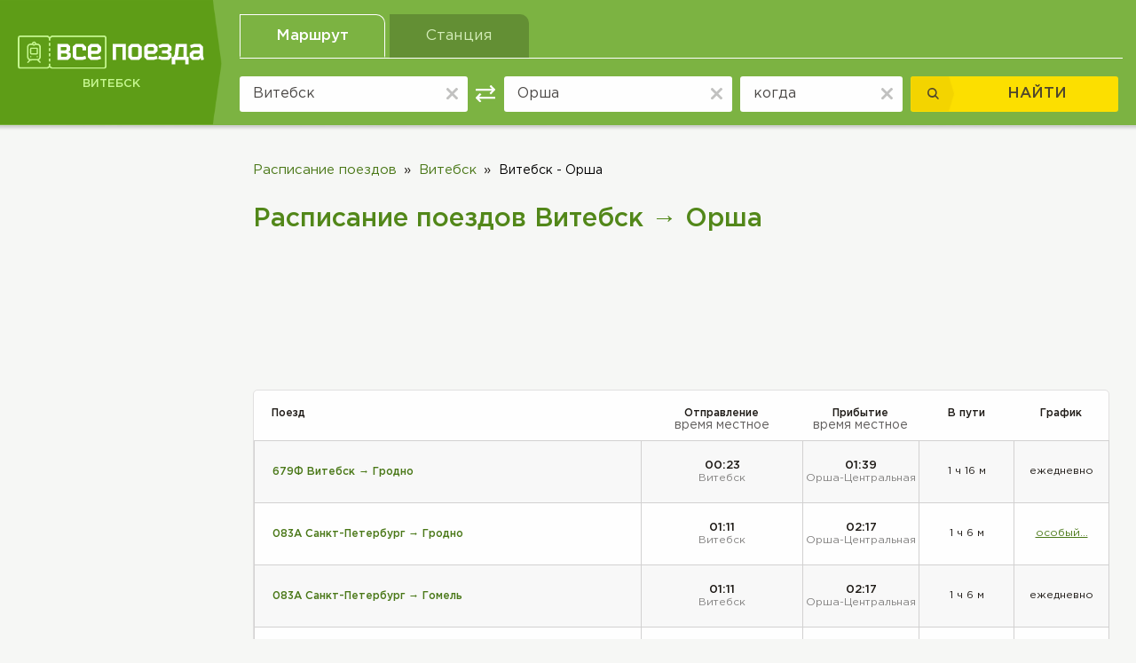

--- FILE ---
content_type: text/html; charset=utf8
request_url: http://vitebsk.vsepoezda.com/raspisanie/vitebsk/orsha/
body_size: 7351
content:
<!DOCTYPE html><html lang="ru">
    <head>          
        <meta http-equiv="Content-Type" content="text/html;charset=utf-8" >
<meta name="description" content="Расписание поездов Витебск - Орша, все поезда по маршруту Витебск - Орша - прямые и проходящие" >
<meta name="keywords" content="расписание, поезда, Витебск, Орша" >        <title>Расписание поездов Витебск - Орша</title>   
        <meta name="viewport" content="width=device-width, initial-scale=1, user-scalable=no, shrink-to-fit=no">        
        <link rel="stylesheet" href="/font/gothampro/stylesheet.css" />
        <link type="text/css" rel="stylesheet"  href="/css/bootstrap.min.css" />
        <link type="text/css" rel="stylesheet"  href="/css/bootstrap-datepicker.min.css" />
        <link type="text/css" rel="stylesheet"  href="/css/jquery-ui.min.css" />       
        <link href="/css/bbc_css.css" media="screen" rel="stylesheet" type="text/css" >        <link type="text/css" rel="stylesheet"  href="/css/settings_0.css" />
        <link type="text/css" rel="stylesheet"  href="/css/style_0.css" />        

        <link href="/images/favicon_0.ico" rel="shortcut icon">                      
        <script type="text/javascript">
            baseUrl = "";
        </script>                  
        	       
        <link type="text/css" rel="stylesheet"  href="/css/cookit.min.css" />
        <script async src="https://pagead2.googlesyndication.com/pagead/js/adsbygoogle.js?client=ca-pub-2699092963652425"
     crossorigin="anonymous"></script>
    </head>
    <body>            
        <div class="body">  
            <div class="body_div  ">
                
<div class="body_div_t ">
	<header id="myHeader" class="myHeader myHeader_main">
		<div class="header_cont d-flex align-items-center">
		
			<a href="/" class="header_cont_a d-flex flex-column align-items-start justify-content-start">
				<img alt="Расписание поездов vsepoezda.com" src="/images/svg/logo_0.svg"/>
				<span class="trans">
					Витебск				</span>
			</a>
                        			<!--<a class="myHeader_col_a" data-toggle="collapse" href="#myHeader_col" role="button" aria-expanded="" aria-controls="myHeader_col">
				<img class="myHeader_col_a_img1" src="/images/svg/myHeader_col_a_img.svg" alt="">
				<span class="trans myHeader_col_a_span1">
					ПОИСК
				</span>
				<img class="myHeader_col_a_img2" src="/images/svg/header_item_a_clear_img2.svg" alt="">
				<span class="trans myHeader_col_a_span2">
					закрыть
				</span>
			</a>-->
                        
			<div id="myHeader_col" class="header_cont_r collapse "><ul id="header_tab" class="nav nav-tabs" role="tablist"><li class="nav-item"><a class=" nav-link active" id="header_tab1-tab" data-toggle="tab" href="#header_tab1" role="tab" aria-controls="header_tab1" aria-selected="true">Маршрут</a></li><li class="nav-item"><a class="nav-link" id="header_tab2-tab" data-toggle="tab" href="#header_tab2" role="tab" aria-controls="header_tab2" aria-selected="false">Станция</a></li></ul><div class="tab-content" id="myTabContent">
<div class="tab-pane fade show active" id="header_tab1" role="tabpanel" aria-labelledby="header_tab1-tab">
	<form id="route_form" method="post" action="/route_search/" autocomplete="on">
		<div class="header_body d-flex align-items-center" id="search_dir">
			<div class="header_item header_item1">
				<input type="text" placeholder="откуда" value ="Витебск" class="header_i" id="dir_search_station1_input" name="src_place">
				<a href="#" class="header_item_a_clear">
					<img src="/images/svg/header_item_a_clear_img.svg" alt="">
				</a>                               
			</div>
		
			<div class="header_item header_item2">
				<a href="#" class="header_item_a_between">
					<img src="/images/svg/header_item_a_between.svg" alt="">
				</a>
			</div>
		
			<div class="header_item header_item3">
				<input type="text" placeholder="куда" value ="Орша" class="header_i" name="dst_place">
				<a href="#" class="header_item_a_clear">
					<img src="/images/svg/header_item_a_clear_img.svg" alt="">
				</a>                             
			</div>
		
			<div class="header_item header_item4">
				<input readonly="" type="text" placeholder="когда" value ="" class="header_i" name="date" id="dir_search_date_input">
				<a href="#" class="header_item_a_clear">
					<img src="/images/svg/header_item_a_clear_img.svg" alt="">
				</a>                               
				<div class="header_item4_div"></div>
			</div>

			<div class="header_item header_item5">
				<button type="submit" class="header_b d-flex align-items-center" name="dir_search_submit" id="dir_search_submit">
					<span class="header_b_l d-flex align-items-center justify-content-center">
						<img src="/images/svg/header_b_l.svg" alt="">
					</span>
					<span class="header_b_r">
						НАЙТИ
					</span>	
				</button>
			</div>	
		</div>
	</form>
</div>
<div class="tab-pane fade" id="header_tab2" role="tabpanel" aria-labelledby="header_tab2-tab">
<form id="place_form" method="post" action="/place_search/">
  <div class="header_body d-flex align-items-center">
	
	<div class="header_item header_item1">
		<input type="text" placeholder="Где" value ="" class="header_i" name="src_place">
		<a href="#" class="header_item_a_clear">
			<img src="/images/svg/header_item_a_clear_img.svg" alt="">
		</a>               
	</div>
	
	<div class="header_item header_item4">
		<input type="text" readonly=""  placeholder="Когда" value ="" class="header_i" name="date">
		<a href="#" class="header_item_a_clear">
			<img src="/images/svg/header_item_a_clear_img.svg" alt="">
		</a>                
		<div class="header_item4_div"></div>
	</div>

	
	<div class="header_item header_item5">
		<button class="header_b d-flex align-items-center">
			<span class="header_b_l d-flex align-items-center justify-content-center">
				<img src="/images/svg/header_b_l.svg" alt="">
			</span>
			<span class="header_b_r">
				НАЙТИ
			</span>
		</button>
	</div>
	
  </div>
</form>
</div>
<div class="tab-pane fade" id="header_tab3" role="tabpanel" aria-labelledby="header_tab3-tab">
<form id="blablacar_form" method="post" action="/blablacar_search/">
  <div class="header_body d-flex align-items-center">
	
	<div class="header_item header_item1">
		<input type="text" placeholder="Откуда" class="header_i" name="blablacar_src_place">
		<a href="#" class="header_item_a_clear">
			<img src="/images/svg/header_item_a_clear_img.svg" alt="">
		</a>
	</div>    
	
	<div class="header_item header_item2">
		<a href="#" class="header_item_a_between">
			<img src="/images/svg/header_item_a_between.svg" alt="">
		</a>
	</div>
	
	<div class="header_item header_item3">
		<input type="text" placeholder="Куда" class="header_i" name="blablacar_dst_place">
		<a href="#" class="header_item_a_clear">
			<img src="/images/svg/header_item_a_clear_img.svg" alt="">
		</a>
	</div>	

	<div class="header_item header_item4">
		<input type="text" readonly="" placeholder="Когда" class="header_i" name="blablacar_date">
		<a href="#" class="header_item_a_clear">
			<img src="/images/svg/header_item_a_clear_img.svg" alt="">
		</a>
		<div class="header_item4_div"></div>
	</div>	
		
	
	<div class="header_item header_item5">
		<button class="header_b d-flex align-items-center">
			<span class="header_b_l d-flex align-items-center justify-content-center">
				<img src="/images/svg/header_b_l.svg" alt="">
			</span>
			<span class="header_b_r">
				НАЙТИ
			</span>
		</button>
	</div>
	
  </div>
</form>
</div></div></div>		</div>
	</header>
</div>                
                <div id="transform">
                    <section class="sec_1 sec_4 sec_5 sec_2">
                        <div class="container-fluid">
                            <div class="sec_1_cont d-flex align-items-start justify-content-between">
                                <div class="sec_1_cont_l"> 
	<div class="sec_1_cont_l_rec_1">
		<div class="sec_1_cont_l_rec_1_a2">
                                         <script async src="//pagead2.googlesyndication.com/pagead/js/adsbygoogle.js"></script>
                    <!-- Поезда адаптивный 5 -->
                    <ins class="adsbygoogle"
                         style="display:block"
                         data-ad-client="ca-pub-2699092963652425"
                         data-ad-slot="1743599691"
                         data-ad-format="auto"
                         data-full-width-responsive="true"></ins>
                    <script>
                    (adsbygoogle = window.adsbygoogle || []).push({});
                    </script>
                
		</div>            
	</div>
	<div class="sec_2_l">
		
<div class="sec_2_l_item sec_5_l_item1 sec_2_l_item1">
	<a class="sec_2_l_item1_a" data-toggle="collapse" href="#sec_2_l_item1_col" role="button" aria-expanded="true" aria-controls="sec_2_l_item1_col">
		<img src="/images/svg/sec_1_cont_c_item_t_img3_0.svg" alt="">
		<span>
			Информация о поездах
		</span>
	</a>

	<div class="collapse show" id="sec_2_l_item1_col">
		<div class="sec_2_l_item_body">
			<h2 class="sec_2_l_item1_h2">
				Витебск → Орша			</h2>
				
			<table class="sec_2_l_item1_table">
				<tr>
					<td>
						всего найдено поездов: 
					</td>
					<td>
						13					</td>
				</tr>
				<tr>
					<td>
						из них ходит ежедневно: 
					</td>
					<td>
						7					</td>
				</tr>
				<tr>
					<td>
						среднее время в пути: 
					</td>
					<td>01:13</td>
				</tr>
				<tr>
					<td>
						самый быстрый поезд:
					</td>
					<td>
						<span><a style="font-size: 13px;" class="font_15 sec_5_l_item1_div_a" href="http://vsepoezda.com/raspisanie/vitebsk~minsk-pass~713/">713Б</a></span> (01:04)
					</td>
				</tr>
			</table>

			<div class="sec_5_l_item1_div">
				<p class="sec_5_l_item1_div_p font_15">
					поезда обратно: 
				</p>
				<a class="font_15 sec_5_l_item1_div_a" href="/raspisanie/orsha/vitebsk/" title="Расписание поездов Орша - Витебск">
					Орша → Витебск				</a>
			</div>
			<div class="sec_5_l_item1_div">
				<p class="sec_5_l_item1_div_p font_15"></p>
                                <div>Расписания поездов по станциям:</div>				
				<a href="/raspisanie/" class="font_15 sec_5_l_item1_div_a" title="Расписание поездов Витебск">
					Витебск				</a>
				<br>
				<a href="/raspisanie/orsha/" class="font_15 sec_5_l_item1_div_a" title="Расписание поездов Орша">
					Орша				</a>
			</div>
		</div>
	</div>
</div><div class="sec_2_l_item sec_2_l_item2">
	<a class="sec_2_l_item2_a" data-toggle="collapse" href="#sec_2_l_item2_col" role="button" aria-expanded="false" aria-controls="sec_2_l_item2_col">
		Ближайшие станции по маршруту
	</a>
	
	<div class="collapse" id="sec_2_l_item2_col">
		<div class="sec_2_l_item_body">
			<ul class="sec_2_l_item2_ul">
			<li><a href="/raspisanie/bogushevskaya/" title="Расписание поездов Богушевская" >Богушевская</a></li>    
			</ul>
		</div>
	</div>
</div><div class="sec_2_l_item sec_2_l_item2">
	<a class="sec_2_l_item2_a" data-toggle="collapse" href="#sec_2_l_item2_col2" role="button" aria-expanded="false" aria-controls="sec_2_l_item2_col2">
		Направления поездов с ближайших станций
	</a>

	<div class="collapse" id="sec_2_l_item2_col2">
		<div class="sec_2_l_item_body">
			<ul class="sec_2_l_item2_ul">
				<li><a href="/raspisanie/bogushevskaya/orsha/" title="Расписание поездов Богушевская - Орша">Богушевская - Орша</a></li>			</ul>
		</div>
	</div>
</div><div class="sec_2_l_item sec_2_l_item2">
	<a class="sec_2_l_item2_a" data-toggle="collapse" href="#sec_2_l_item2_col4" role="button" aria-expanded="false" aria-controls="sec_2_l_item2_col4">
		Поезда по основным направлениям
	</a>
	
	<div class="collapse" id="sec_2_l_item2_col4">
		<div class="sec_2_l_item_body">
			<ul class="sec_2_l_item2_ul">
				<li><a href="/raspisanie/vitebsk/minsk/" title="Расписание поездов Витебск - Минск">Витебск - Минск</a></li><li><a href="/raspisanie/vitebsk/gomel/" title="Расписание поездов Витебск - Гомель">Витебск - Гомель</a></li><li><a href="/raspisanie/vitebsk/moskva/" title="Расписание поездов Витебск - Москва">Витебск - Москва</a></li><li><a href="/raspisanie/vitebsk/smolensk/" title="Расписание поездов Витебск - Смоленск">Витебск - Смоленск</a></li><li><a href="/raspisanie/vitebsk/brest/" title="Расписание поездов Витебск - Брест">Витебск - Брест</a></li><li><a href="/raspisanie/vitebsk/mogilev/" title="Расписание поездов Витебск - Могилев">Витебск - Могилев</a></li><li><a href="/raspisanie/vitebsk/grodno/" title="Расписание поездов Витебск - Гродно">Витебск - Гродно</a></li>			</ul>
		</div>
	</div>
</div><div class="sec_2_l_item sec_2_l_item2">
	
	<a class="sec_2_l_item2_a" data-toggle="collapse" href="#sec_2_l_item2_col5" role="button" aria-expanded="false" aria-controls="sec_2_l_item2_col5">
		Популярные маршруты поездов
	</a>
	<div class="collapse" id="sec_2_l_item2_col5">
		<div class="sec_2_l_item_body">
			<ul class="sec_2_l_item2_ul">
			<li><a href="/raspisanie/polotsk/brest/" title="Расписание поездов Полоцк - Брест">Полоцк → Брест</a></li><li><a href="/raspisanie/polotsk/orsha/" title="Расписание поездов Полоцк - Орша">Полоцк → Орша</a></li><li><a href="/raspisanie/polotsk/mogilev/" title="Расписание поездов Полоцк - Могилев">Полоцк → Могилев</a></li>    
			</ul>
		</div>
	</div>
</div>	</div>
	<div class="sec_1_cont_l_rec_2">
		<div class="sec_1_cont_l_rec_2_a">
                                        <script async src="//pagead2.googlesyndication.com/pagead/js/adsbygoogle.js"></script>
                    <!-- Поезда адаптивный 6 -->
                    <ins class="adsbygoogle"
                         style="display:block"
                         data-ad-client="ca-pub-2699092963652425"
                         data-ad-slot="6276551701"
                         data-ad-format="auto"
                         data-full-width-responsive="true"></ins>
                    <script>
                    (adsbygoogle = window.adsbygoogle || []).push({});
                    </script>
                
		</div>
	</div>
        <div class="sec_1_cont_l_last">
        <h2 class="sec_1_cont_l_last_h2">
            Понравился сервис?
        </h2>
        <p class="sec_1_cont_l_last_p">
            Расскажите о нас друзьям!
        </p>
        <div class="sec_1_cont_l_last_div">
            <script type="text/javascript">(function() {
              if (window.pluso)if (typeof window.pluso.start == "function") return;
              if (window.ifpluso==undefined) { window.ifpluso = 1;
                var d = document, s = d.createElement('script'), g = 'getElementsByTagName';
                s.type = 'text/javascript'; s.charset='UTF-8'; s.async = true;
                s.src = ('https:' == window.location.protocol ? 'https' : 'http')  + '://share.pluso.ru/pluso-like.js';
                var h=d[g]('body')[0];
                h.appendChild(s);
            }})();</script>
            <div class="pluso" data-background="transparent" data-options="big,square,line,horizontal,nocounter,theme=06" data-services="vkontakte,odnoklassniki,facebook,twitter,google,moimir"></div>
        </div>
    </div>
</div>                                                          
<!--<\\?php echo $this->render("_search_area.phtml"); ?>-->        
<!--<\\?php echo $this->render("_breadcrumbs.phtml"); ?>-->

<div class="sec_1_cont_c sec_5_cont_c sec_2_cont_c">
	<div class="sec_2_cont_c_t">
		<div class="rec_4">
			<div class="rec_4_a">
				                    <script async src="//pagead2.googlesyndication.com/pagead/js/adsbygoogle.js"></script>
                    <!-- Горизонтальный 2 -->
                    <ins class="adsbygoogle"
                         style="display:inline-block;width:728px;height:90px"
                         data-ad-client="ca-pub-2699092963652425"
                         data-ad-slot="8895476394"></ins>
                    <script>
                    (adsbygoogle = window.adsbygoogle || []).push({});
                    </script>
            
			</div>
		</div>
		<div class="sec_2_cont_c_t_div d-flex align-items-center">
			<img src="/images/svg/sec_2_cont_c_t_div_img.svg" alt="">
			<p class="sec_2_cont_c_t_div_r font_15">
				Данное расписание поездов по маршруту Витебск - Орша носит информативный характер и не содержит оперативных изменений, связанных с ремонтными работами и другими обстоятельствами. При планировании поездки рекомендуется уточнять расписание в справочной вокзала.
			</p>
		</div>
		<div class="sec_2_cont_c_t_div2">
						<h2 class="zag">
				Про расписание поездов Витебск - Орша			</h2>
									<p class="sec_2_cont_c_t_div2_p font_15">
				На текущий момент расписание поездов Витебск Орша состоит из рейсов в количестве 13: прямые поезда - 0, проходящие - 13. Это рейсы 679Ф, 083А, 051Б, 669Б, 713Б, 639Б - самый быстрый из них 713Б Витебск Минск-Пасс., который преодолевает расстояние по маршруту Витебск Орша за 0 д 1 ч 4 мин, медленнее всего едет поезд 639Б Полоцк Орша-Центральная, отправлением в 21:14. Количество остановок по маршруту <a href ="/raspisanie/">Витебск</a> <a href ="/raspisanie/orsha/">Орша</a> колеблется от 1 до 2 в зависимости от расписания поезда и в среднем составляет 1. По пути следования состав делает остановки в соответствии с расписанием в среднем каждые 52 минут. Со станции Витебск отправляются поезда в первой половине дня - 00:23, 01:11, 01:11 и во второй половине дня - 14:05, 14:37, 15:39. Все поезда выезжают со станций Витебск, а прибывают на вокзалы Орша-Центральная.			</p>
					</div>
	</div>
	
	<div class="sec_2_cont_c_b">
                <ul class="sec_5_cont_c_ul">
    <li>
    <a class='active' title="Расписание поездов" href="/">Расписание поездов</a></li><li><a class='active' title="Расписание поездов Витебск" href="/raspisanie/">Витебск</a></li><li>Витебск - Орша 
    </li>   
</ul>	
		<div class="sec_1_cont_l_rec_1">
			<div class="sec_1_cont_l_rec_1_a2">
                                
			</div>
		</div>
		
				<h1 class="zag">
			Расписание поездов Витебск&nbsp;&rarr; Орша		</h1>

            <div class="rec_4">
                <div class="rec_4_a">
                                        <script async src="//pagead2.googlesyndication.com/pagead/js/adsbygoogle.js"></script>
                    <!-- Горизонтальный -->
                    <ins class="adsbygoogle"
                         style="display:inline-block;width:728px;height:90px"
                         data-ad-client="ca-pub-2699092963652425"
                         data-ad-slot="9862159190"></ins>
                    <script>
                    (adsbygoogle = window.adsbygoogle || []).push({});
                    </script>
                            </div>
            </div>
	  
		<div class="sec_1_cont_c_item sec_4_cont_c_item sec_2_cont_c_item">
			<div class="sec_1_cont_c_item_body" id="maintable_shell">
				<table class="sec_2_cont_c_table">
	<tr>
		<th>Поезд</th>						
		<th>Отправление<span>время местное</span></th>
		<th>Прибытие<span>время местное</span></th>
		<th>В пути</th>
		<th>График</th>
	</tr>		
	<tr>
	<td>
		<a href="http://vsepoezda.com/raspisanie/vitebsk~grodno~679/">		
                    679Ф Витебск → Гродно			
		</a>
	</td>						
	<td>
		<div class="sec_5_div_middle">
			<span class="sec_5_cont_c_table_td2_span2">
				00:23			</span>
			<span class="sec_5_cont_c_table_td2_span">
				Витебск			</span>
		</div>
	</td>
	<td>
		<div class="sec_5_div_middle">
			<span class="sec_5_cont_c_table_td2_span2">
				01:39			</span>
			<span class="sec_5_cont_c_table_td2_span">
				Орша-Центральная			</span>
		</div>
	</td>
	<td>
			1 ч 16 м 	</td>
	<td>
			ежедневно	</td>
</tr>							
<tr>
	<td>
		<a href="http://vsepoezda.com/raspisanie/sankt-peterburg-vitebskij~grodno~83/">		
                    083А Санкт-Петербург → Гродно			
		</a>
	</td>						
	<td>
		<div class="sec_5_div_middle">
			<span class="sec_5_cont_c_table_td2_span2">
				01:11			</span>
			<span class="sec_5_cont_c_table_td2_span">
				Витебск			</span>
		</div>
	</td>
	<td>
		<div class="sec_5_div_middle">
			<span class="sec_5_cont_c_table_td2_span2">
				02:17			</span>
			<span class="sec_5_cont_c_table_td2_span">
				Орша-Центральная			</span>
		</div>
	</td>
	<td>
			1 ч 6 м 	</td>
	<td>
			<a href='http://vsepoezda.com/dni-sledovania/sankt-peterburg-vitebskij~grodno~83/'>особый...</a>	</td>
</tr>							
<tr>
	<td>
		<a href="http://vsepoezda.com/raspisanie/sankt-peterburg-vitebskij~gomel-pass~83/">		
                    083А Санкт-Петербург → Гомель			
		</a>
	</td>						
	<td>
		<div class="sec_5_div_middle">
			<span class="sec_5_cont_c_table_td2_span2">
				01:11			</span>
			<span class="sec_5_cont_c_table_td2_span">
				Витебск			</span>
		</div>
	</td>
	<td>
		<div class="sec_5_div_middle">
			<span class="sec_5_cont_c_table_td2_span2">
				02:17			</span>
			<span class="sec_5_cont_c_table_td2_span">
				Орша-Центральная			</span>
		</div>
	</td>
	<td>
			1 ч 6 м 	</td>
	<td>
			ежедневно	</td>
</tr>							
<tr>
	<td>
		<a href="http://vsepoezda.com/raspisanie/sankt-peterburg-vitebskij~brest-tsentralnyj~51/">		
                    051Б Санкт-Петербург → Брест			
		</a>
	</td>						
	<td>
		<div class="sec_5_div_middle">
			<span class="sec_5_cont_c_table_td2_span2">
				03:39			</span>
			<span class="sec_5_cont_c_table_td2_span">
				Витебск			</span>
		</div>
	</td>
	<td>
		<div class="sec_5_div_middle">
			<span class="sec_5_cont_c_table_td2_span2">
				04:51			</span>
			<span class="sec_5_cont_c_table_td2_span">
				Орша-Центральная			</span>
		</div>
	</td>
	<td>
			1 ч 12 м 	</td>
	<td>
			ежедневно	</td>
</tr>							
<tr>
	<td>
		<a href="http://vsepoezda.com/raspisanie/vitebsk~minsk-pass~669/">		
                    669Б Витебск → Минск			
		</a>
	</td>						
	<td>
		<div class="sec_5_div_middle">
			<span class="sec_5_cont_c_table_td2_span2">
				04:32			</span>
			<span class="sec_5_cont_c_table_td2_span">
				Витебск			</span>
		</div>
	</td>
	<td>
		<div class="sec_5_div_middle">
			<span class="sec_5_cont_c_table_td2_span2">
				05:50			</span>
			<span class="sec_5_cont_c_table_td2_span">
				Орша-Центральная			</span>
		</div>
	</td>
	<td>
			1 ч 18 м 	</td>
	<td>
			<a href='http://vsepoezda.com/dni-sledovania/vitebsk~minsk-pass~669/'>особый...</a>	</td>
</tr>							
<tr>
	<td>
		<a href="http://vsepoezda.com/raspisanie/sankt-peterburg-vitebskij~minsk-pass~49/">		
                    049Б Санкт-Петербург → Минск			
		</a>
	</td>						
	<td>
		<div class="sec_5_div_middle">
			<span class="sec_5_cont_c_table_td2_span2">
				06:42			</span>
			<span class="sec_5_cont_c_table_td2_span">
				Витебск			</span>
		</div>
	</td>
	<td>
		<div class="sec_5_div_middle">
			<span class="sec_5_cont_c_table_td2_span2">
				08:08			</span>
			<span class="sec_5_cont_c_table_td2_span">
				Орша-Центральная			</span>
		</div>
	</td>
	<td>
			1 ч 26 м 	</td>
	<td>
			<a href='http://vsepoezda.com/dni-sledovania/sankt-peterburg-vitebskij~minsk-pass~49/'>особый...</a>	</td>
</tr>							
<tr>
	<td>
		<a href="http://vsepoezda.com/raspisanie/polotsk~mogilev-1~705/">		
                    705БЩ Полоцк → Могилев			
		</a>
	</td>						
	<td>
		<div class="sec_5_div_middle">
			<span class="sec_5_cont_c_table_td2_span2">
				08:30			</span>
			<span class="sec_5_cont_c_table_td2_span">
				Витебск			</span>
		</div>
	</td>
	<td>
		<div class="sec_5_div_middle">
			<span class="sec_5_cont_c_table_td2_span2">
				09:38			</span>
			<span class="sec_5_cont_c_table_td2_span">
				Орша-Центральная			</span>
		</div>
	</td>
	<td>
			1 ч 8 м 	</td>
	<td>
			ежедневно	</td>
</tr>							
<tr>
	<td>
		<a href="http://vsepoezda.com/raspisanie/vitebsk~minsk-pass~623/">		
                    623Б Витебск → Минск			
		</a>
	</td>						
	<td>
		<div class="sec_5_div_middle">
			<span class="sec_5_cont_c_table_td2_span2">
				14:05			</span>
			<span class="sec_5_cont_c_table_td2_span">
				Витебск			</span>
		</div>
	</td>
	<td>
		<div class="sec_5_div_middle">
			<span class="sec_5_cont_c_table_td2_span2">
				15:19			</span>
			<span class="sec_5_cont_c_table_td2_span">
				Орша-Центральная			</span>
		</div>
	</td>
	<td>
			1 ч 14 м 	</td>
	<td>
			<a href='http://vsepoezda.com/dni-sledovania/vitebsk~minsk-pass~623/'>особый...</a>	</td>
</tr>							
<tr>
	<td>
		<a href="http://vsepoezda.com/raspisanie/vitebsk~gomel-pass~613/">		
                    613Щ Витебск → Гомель			
		</a>
	</td>						
	<td>
		<div class="sec_5_div_middle">
			<span class="sec_5_cont_c_table_td2_span2">
				14:37			</span>
			<span class="sec_5_cont_c_table_td2_span">
				Витебск			</span>
		</div>
	</td>
	<td>
		<div class="sec_5_div_middle">
			<span class="sec_5_cont_c_table_td2_span2">
				15:54			</span>
			<span class="sec_5_cont_c_table_td2_span">
				Орша-Центральная			</span>
		</div>
	</td>
	<td>
			1 ч 17 м 	</td>
	<td>
			<a href='http://vsepoezda.com/dni-sledovania/vitebsk~gomel-pass~613/'>особый...</a>	</td>
</tr>							
<tr>
	<td>
		<a href="http://vsepoezda.com/raspisanie/vitebsk~minsk-pass~713/">		
                    713Б Витебск → Минск			
		</a>
	</td>						
	<td>
		<div class="sec_5_div_middle">
			<span class="sec_5_cont_c_table_td2_span2">
				15:39			</span>
			<span class="sec_5_cont_c_table_td2_span">
				Витебск			</span>
		</div>
	</td>
	<td>
		<div class="sec_5_div_middle">
			<span class="sec_5_cont_c_table_td2_span2">
				16:43			</span>
			<span class="sec_5_cont_c_table_td2_span">
				Орша-Центральная			</span>
		</div>
	</td>
	<td>
			1 ч 4 м 	</td>
	<td>
			ежедневно	</td>
</tr>							
<tr>
    <td colspan='5'>
                    
               
        <script async src="//pagead2.googlesyndication.com/pagead/js/adsbygoogle.js"></script>
                    <!-- Поезда адаптивный 7 -->
                    <ins class="adsbygoogle"
                         style="display:block"
                         data-ad-client="ca-pub-2699092963652425"
                         data-ad-slot="5127045585"
                         data-ad-format="auto"
                         data-full-width-responsive="true"></ins>
                    <script>
                    (adsbygoogle = window.adsbygoogle || []).push({});
                    </script>        
                </td>
</tr>    
<tr>
	<td>
		<a href="http://vsepoezda.com/raspisanie/vitebsk~minsk-pass~711/">		
                    711Б Витебск → Минск			
		</a>
	</td>						
	<td>
		<div class="sec_5_div_middle">
			<span class="sec_5_cont_c_table_td2_span2">
				19:04			</span>
			<span class="sec_5_cont_c_table_td2_span">
				Витебск			</span>
		</div>
	</td>
	<td>
		<div class="sec_5_div_middle">
			<span class="sec_5_cont_c_table_td2_span2">
				20:11			</span>
			<span class="sec_5_cont_c_table_td2_span">
				Орша-Центральная			</span>
		</div>
	</td>
	<td>
			1 ч 7 м 	</td>
	<td>
			ежедневно	</td>
</tr>							
<tr>
	<td>
		<a href="http://vsepoezda.com/raspisanie/polotsk~brest-tsentralnyj~605/">		
                    605Б Полоцк → Брест			
		</a>
	</td>						
	<td>
		<div class="sec_5_div_middle">
			<span class="sec_5_cont_c_table_td2_span2">
				19:27			</span>
			<span class="sec_5_cont_c_table_td2_span">
				Витебск			</span>
		</div>
	</td>
	<td>
		<div class="sec_5_div_middle">
			<span class="sec_5_cont_c_table_td2_span2">
				20:47			</span>
			<span class="sec_5_cont_c_table_td2_span">
				Орша-Центральная			</span>
		</div>
	</td>
	<td>
			1 ч 20 м 	</td>
	<td>
			ежедневно	</td>
</tr>							
<tr>
	<td>
		<a href="http://vsepoezda.com/raspisanie/polotsk~orsha-tsentralnaya~639/">		
                    639Б Полоцк → Орша			
		</a>
	</td>						
	<td>
		<div class="sec_5_div_middle">
			<span class="sec_5_cont_c_table_td2_span2">
				21:14			</span>
			<span class="sec_5_cont_c_table_td2_span">
				Витебск			</span>
		</div>
	</td>
	<td>
		<div class="sec_5_div_middle">
			<span class="sec_5_cont_c_table_td2_span2">
				22:40			</span>
			<span class="sec_5_cont_c_table_td2_span">
				Орша-Центральная			</span>
		</div>
	</td>
	<td>
			1 ч 26 м 	</td>
	<td>
			<a href='http://vsepoezda.com/dni-sledovania/polotsk~orsha-tsentralnaya~639/'>особый...</a>	</td>
</tr>							
    
</table>
			</div>                       
		</div>  
                	</div>

<!--- blablacar code start-->

<input type="hidden" id="start_full" value="Витебск"/>
<input type="hidden" id="start_short" value="Витебск"/>
<input type="hidden" id="end_full" value="Орша"/>
<input type="hidden" id="end_short" value="Орша"/>
<input type="hidden" id="start_country" value="Беларусь"/>
<!--- blablacar code end-->



</div>                                <div class="sec_1_cont_r"> 
	<div class="sec_1_cont_l_rec_3">
		<div class="sec_1_cont_l_rec_3_a2">
			                    <script async src="//pagead2.googlesyndication.com/pagead/js/adsbygoogle.js"></script>
                    <!-- Поезда адаптивный -->
                    <ins class="adsbygoogle"
                         style="display:block"
                         data-ad-client="ca-pub-2699092963652425"
                         data-ad-slot="1136885602"
                         data-ad-format="auto"
                         data-full-width-responsive="true"></ins>
                    <script>
                    (adsbygoogle = window.adsbygoogle || []).push({});
                    </script>
            		</div>		
	</div>
	<div class="sec_1_cont_l_rec_3">
		<div class="sec_1_cont_l_rec_3_a2">
                                        <script async src="//pagead2.googlesyndication.com/pagead/js/adsbygoogle.js"></script>
                    <!-- Поезда адаптивный 2 -->
                    <ins class="adsbygoogle"
                         style="display:block"
                         data-ad-client="ca-pub-2699092963652425"
                         data-ad-slot="5568931119"
                         data-ad-format="auto"
                         data-full-width-responsive="true"></ins>
                    <script>
                    (adsbygoogle = window.adsbygoogle || []).push({});
                    </script>
            		</div>
	</div>
	<div class="sec_1_cont_l_rec_3">
		<div class="sec_1_cont_l_rec_3_a2">
                                		</div>
	</div>						
</div>                            </div>
                        </div>
                    </section>
                    <footer>
	<div class="container-fluid">
		<div class="footer_cont d-flex align-items-center justify-content-between">
			<div class="footer_cont_l d-flex align-items-center justify-content-between">
				<a href="/" class="footer_cont_l_a">
					<img src="/images/svg/footer_logo_0.svg" alt="">
				</a>
				<p class="footer_cont_l_p">
					Все поезда - Расписания и маршруты.  © 2018. Все права защищены.
				</p>
			</div>
			<a href="http://vsepoezda.com/kontakty/" rel="nofollow" class="footer_cont_r d-flex align-items-center">
				<img src="/images/svg/footer_cont_r_img.svg" alt="">				
				<span class="trans">
					ОБРАТНАЯ СВЯЗЬ
				</span>
			</a>
		</div>
	</div>
	  		  <!--LiveInternet counter--><script type="text/javascript"><!--
	  document.write("<a "+
	  "target=_blank><img src='//counter.yadro.ru/hit?t44.6;r"+
	  escape(document.referrer)+((typeof(screen)=="undefined")?"":
	  ";s"+screen.width+"*"+screen.height+"*"+(screen.colorDepth?
	  screen.colorDepth:screen.pixelDepth))+";u"+escape(document.URL)+
	  ";"+Math.random()+
	  "' alt='' title='LiveInternet' "+
	  "border='0' width='31' height='31'><\/a>")
	//--></script><!--/LiveInternet-->
    <!-- Yandex.Metrika counter -->
<script type="text/javascript">
(function (d, w, c) {
    (w[c] = w[c] || []).push(function() {
        try {
            w.yaCounter21345598 = new Ya.Metrika({id:21345598,
                    accurateTrackBounce:true});
        } catch(e) { }
    });

    var n = d.getElementsByTagName("script")[0],
        s = d.createElement("script"),
        f = function () { n.parentNode.insertBefore(s, n); };
    s.type = "text/javascript";
    s.async = true;
    s.src = (d.location.protocol == "https:" ? "https:" : "http:") + "//mc.yandex.ru/metrika/watch.js";

    if (w.opera == "[object Opera]") {
        d.addEventListener("DOMContentLoaded", f, false);
    } else { f(); }
})(document, window, "yandex_metrika_callbacks");
</script>
<noscript><div><img src="//mc.yandex.ru/watch/21345598" style="position:absolute; left:-9999px;" alt="" /></div></noscript>
<script>
  (function(i,s,o,g,r,a,m){i['GoogleAnalyticsObject']=r;i[r]=i[r]||function(){
  (i[r].q=i[r].q||[]).push(arguments)},i[r].l=1*new Date();a=s.createElement(o),
  m=s.getElementsByTagName(o)[0];a.async=1;a.src=g;m.parentNode.insertBefore(a,m)
  })(window,document,'script','//www.google-analytics.com/analytics.js','ga');

  ga('create', 'UA-41577805-1', 'vsepoezda.com');
  ga('send', 'pageview');

</script>
<!-- /Yandex.Metrika counter -->
      </footer>
                </div>
            </div>
        </div> 
    <!-- Optional JavaScript -->
        <!-- jQuery first, then Popper.js, then Bootstrap JS -->
        <script src="/js/jquery-3.2.1.min.js" type="text/javascript"></script>   
        <script src="/js/popper.min.js" type="text/javascript"></script>
        <script src="/js/bootstrap.min.js" type="text/javascript"></script>
        <script src="/js/bootstrap-datepicker.min.js" type="text/javascript"></script>          
        <script src="/js/jquery-ui.min.js" type="text/javascript"></script>                          
              
        <script src="/js/scripts.js" type="text/javascript"></script>
        <input type="hidden" id="mob" value=""></hidden>
        <!-- -->
        <script src="/js/cookit.min.js" type="text/javascript"></script>
                <!--<script>
        $(document).ready(function() {
        $.cookit({messageText:"Мы вместе с нашими партнерами(Google) собираем связанную с вами информацию и используем файлы cookie для персонализации рекламы и оценки ее эффективности. Продолжая использовать веб-сайт, вы даете согласие на использование файлов cookie.",
                  linkText:"Подробнее...",
                  linkUrl:"https://policies.google.com/technologies/cookies?hl=ru",
                  buttonText:"OK"});
      });
        </script>-->
            </body>
</html>  


--- FILE ---
content_type: text/html; charset=utf-8
request_url: https://www.google.com/recaptcha/api2/aframe
body_size: 266
content:
<!DOCTYPE HTML><html><head><meta http-equiv="content-type" content="text/html; charset=UTF-8"></head><body><script nonce="b3uWf2HV2G8urI8EiuK9fg">/** Anti-fraud and anti-abuse applications only. See google.com/recaptcha */ try{var clients={'sodar':'https://pagead2.googlesyndication.com/pagead/sodar?'};window.addEventListener("message",function(a){try{if(a.source===window.parent){var b=JSON.parse(a.data);var c=clients[b['id']];if(c){var d=document.createElement('img');d.src=c+b['params']+'&rc='+(localStorage.getItem("rc::a")?sessionStorage.getItem("rc::b"):"");window.document.body.appendChild(d);sessionStorage.setItem("rc::e",parseInt(sessionStorage.getItem("rc::e")||0)+1);localStorage.setItem("rc::h",'1768889562752');}}}catch(b){}});window.parent.postMessage("_grecaptcha_ready", "*");}catch(b){}</script></body></html>

--- FILE ---
content_type: text/css
request_url: http://vitebsk.vsepoezda.com/font/gothampro/stylesheet.css
body_size: 376
content:

@font-face {
	font-family: 'Gotham Pro';
	src: url('GothamPro-Medium.eot');
	src: local('Gotham Pro Medium'), local('GothamPro-Medium'),
		url('GothamPro-Medium.eot?#iefix') format('embedded-opentype'),
		url('GothamPro-Medium.woff') format('woff'),
		url('GothamPro-Medium.ttf') format('truetype');
	font-weight: 500;
	font-style: normal;
}

@font-face {
	font-family: 'Gotham Pro';
	src: url('GothamPro-Bold.eot');
	src: local('Gotham Pro Bold'), local('GothamPro-Bold'),
		url('GothamPro-Bold.eot?#iefix') format('embedded-opentype'),
		url('GothamPro-Bold.woff') format('woff'),
		url('GothamPro-Bold.ttf') format('truetype');
	font-weight: 700;
	font-style: normal;
}

@font-face {
	font-family: 'Gotham Pro Narrow';
	src: url('GothamProNarrow-Bold.eot');
	src: local('Gotham Pro Narrow Bold'), local('GothamProNarrow-Bold'),
		url('GothamProNarrow-Bold.eot?#iefix') format('embedded-opentype'),
		url('GothamProNarrow-Bold.woff') format('woff'),
		url('GothamProNarrow-Bold.ttf') format('truetype');
	font-weight: 700;
	font-style: normal;
}

@font-face {
	font-family: 'Gotham Pro Narrow';
	src: url('GothamProNarrow-Medium.eot');
	src: local('Gotham Pro Narrow Medium'), local('GothamProNarrow-Medium'),
		url('GothamProNarrow-Medium.eot?#iefix') format('embedded-opentype'),
		url('GothamProNarrow-Medium.woff') format('woff'),
		url('GothamProNarrow-Medium.ttf') format('truetype');
	font-weight: 500;
	font-style: normal;
}

@font-face {
	font-family: 'Gotham Pro';
	src: url('GothamPro-Light.eot');
	src: local('Gotham Pro Light'), local('GothamPro-Light'),
		url('GothamPro-Light.eot?#iefix') format('embedded-opentype'),
		url('GothamPro-Light.woff') format('woff'),
		url('GothamPro-Light.ttf') format('truetype');
	font-weight: 300;
	font-style: normal;
}

@font-face {
	font-family: 'Gotham Pro';
	src: url('GothamPro-Black.eot');
	src: local('Gotham Pro Black'), local('GothamPro-Black'),
		url('GothamPro-Black.eot?#iefix') format('embedded-opentype'),
		url('GothamPro-Black.woff') format('woff'),
		url('GothamPro-Black.ttf') format('truetype');
	font-weight: 900;
	font-style: normal;
}

@font-face {
	font-family: 'Gotham Pro';
	src: url('GothamPro.eot');
	src: local('Gotham Pro'), local('GothamPro'),
		url('GothamPro.eot?#iefix') format('embedded-opentype'),
		url('GothamPro.woff') format('woff'),
		url('GothamPro.ttf') format('truetype');
	font-weight: 400;
	font-style: normal;
}


--- FILE ---
content_type: text/css
request_url: http://vitebsk.vsepoezda.com/css/settings_0.css
body_size: 1059
content:
/*modal по вертикали*/
.modal {
  text-align: center;
}
input::-ms-clear {
 display: none;
}
@media screen and (min-width: 992px) {
  .modal:before {
    display: inline-block;
    vertical-align: middle;
    content: " ";
    height: 100%;
  }
}
.modal-dialog {
  display: inline-block;
  text-align: left;
  vertical-align: middle;
}
/*a*/
a:hover {
  text-decoration: none;
  color: inherit;
}
a:focus, a:visited, a:link, a:hover, button:focus, button:visited, button:link, button:hover {
  outline: none;
}
input:focus, input:visited, input:hover, input:link {
  outline: none;
}
textarea:focus, textarea:visited, textarea:hover, textarea:link {
  outline: none;
}
button, label {
  cursor: pointer;
}
/*container*/
@media (min-width: 1280px) { 
  .container-fluid {
    padding-right: 30px;
    padding-left: 30px;
  }
}
/*font*/
.trans {
  text-transform: uppercase;
}
.font_15 {
  font-size: 15px;
  line-height: 1.5em;
  color: #1e1a16;
}
.font_20 {
  font-size: 20px;
  line-height: 1.8em;
}
.zag {
  color: #528719;
  font-family: "Gotham Pro";
  font-size: 29px;
  font-weight: 500;
  line-height: 1;
  margin-bottom: 30px;
}
/*body*/
/*body {
  overflow-x: hidden;
  width: 100vw;
  position: relative;
}
#transform, #myHeader { 
  -webkit-transform-origin: 0 0;
  -ms-transform-origin: 0 0;
  transform-origin: 0 0;
  min-width: 1920px;
  width: 100%;
  position: absolute;
  z-index: 1050;
}
#myHeader {
  position: static;
}
@media (max-width: 1280px) {
  body {
    min-width: 320px;
  }
  #transform, #myHeader {
    min-width: inherit;
    -webkit-transform: none !important;
    -ms-transform: none !important;
    transform: none !important;
  }
}*/
/*header_fixed*/
#myHeader.sticky {
  position: fixed;
  top: 0;
  width: 100%;
  z-index: 5000;
}
/*btn*/
.btn1 {
  display: -webkit-inline-box;
  display: -ms-inline-flexbox;
  display: inline-flex;
  -webkit-box-align: center;
  -ms-flex-align: center;
  align-items: center;
  -webkit-box-pack: justify;
  -ms-flex-pack: justify;
  justify-content: space-between;
  padding: 2px;
  background: #ffffff;
  border: 1px solid #91bf60;
  border-radius: 2px;
  -webkit-transition: all 0.3s;
  -o-transition: all 0.3s;
  transition: all 0.3s;
}
.btn1_span2 {
  display: -webkit-inline-box;
  display: -ms-inline-flexbox;
  display: inline-flex;
  width: 34px;
  height: 34px;
  -webkit-box-align: center;
  -ms-flex-align: center;
  align-items: center;
  -webkit-box-pack: center;
  -ms-flex-pack: center;
  justify-content: center;
  background: #d4edb9;
  border-radius: 2px;
  -webkit-transition: all 0.3s;
  -o-transition: all 0.3s;
  transition: all 0.3s;
}
.btn1_span1 {
  display: inline-block;
  color: #7cb342;
  font-family: "Gotham Pro";
  font-size: 17px;
  font-weight: 500;
  line-height: 1;
  padding: 0 40px;
}
.btn1:hover {
  background: #d4edb9;
}
.btn1:hover .btn1_span2 {
  background: #7cb342;
}
.btn1:hover .btn1_span2 .a {
  fill: #d4edb9;
}
/*placeholder*/
::-webkit-input-placeholder {}
::-moz-placeholder      {}
:-moz-placeholder       {}
:-ms-input-placeholder    {}

--- FILE ---
content_type: image/svg+xml
request_url: http://vitebsk.vsepoezda.com/images/svg/logo_0.svg
body_size: 3402
content:
<svg xmlns="http://www.w3.org/2000/svg" width="70.43" height="12.89" viewBox="0 0 70.43 12.89"><defs><style>.a{fill:#fefefe;}.a,.b{fill-rule:evenodd;}.b{fill:#c6f791;}</style></defs><title>logo</title><path class="a" d="M18.07,5.7H16.26V4.48h2l.16.16v.79l-.39.27Zm.58,1.6v.61l-.35.35h-2V6.9h1.85l.54.4ZM20,6.91l-.84-.61.65-.47V4.17l-.89-.89H15V9.45h3.93L20,8.39Z"/><polygon class="a" points="24.26 8.26 22.43 8.26 22.08 7.91 22.08 4.83 22.43 4.48 24.13 4.48 24.48 4.83 24.48 5.7 25.79 5.7 25.79 4.36 24.7 3.28 21.86 3.28 20.77 4.36 20.77 8.38 21.86 9.46 24.42 9.46 25.87 9 25.51 7.86 24.26 8.26"/><path class="a" d="M29.89,8.26H28.11l-.35-.35V7.07H30.5l1-1V4.36L30.39,3.28H27.55L26.46,4.36v4l1.09,1.07h2.51L31.51,9l-.35-1.14-1.27.4ZM28.11,4.48h1.71l.35.35v.75l-.29.29H27.76v-1Z"/><polygon class="a" points="37.15 4.48 39.56 4.48 39.56 9.46 40.87 9.46 40.87 3.28 35.85 3.28 35.85 9.46 37.15 9.46 37.15 4.48"/><path class="a" d="M46.88,8.36v-4L45.8,3.28H42.87L41.79,4.37v4l1.08,1.09H45.8l1.08-1.09Zm-3.43-.1-.35-.35V4.83l.35-.35h1.77l.35.35V7.91l-.35.35Z"/><path class="a" d="M51.23,8.26H49.46l-.35-.35V7.07h2.74l1-1V4.36L51.73,3.28H48.89L47.8,4.36v4l1.09,1.07H51.4L52.86,9l-.35-1.14-1.28.4ZM49.46,4.48h1.7l.36.35v.75l-.3.29H49.11v-1Z"/><polygon class="a" points="54.55 9.46 57.07 9.46 58.15 8.38 58.15 6.97 57.3 6.35 58.09 5.78 58.09 4.32 57.05 3.28 54.6 3.28 53.18 3.76 53.55 4.87 54.74 4.48 56.48 4.48 56.78 4.78 56.78 5.39 56.26 5.76 54.5 5.76 54.5 6.95 56.29 6.95 56.84 7.35 56.84 7.91 56.49 8.26 54.73 8.26 53.45 7.86 53.1 9 54.55 9.46"/><path class="a" d="M60.66,7.57,61,4.48h1.65V8.26h-2.3l.33-.69Zm2.66,1.88v1.71h1.31V8.26h-.69v-5H59.75l-.42,4.08-.43.9h-.68v2.9h1.3V9.45Z"/><path class="a" d="M66.59,3.28l-1.46.46.35,1.13,1.28-.39h1.66l.35.35v.94H66.13L65,6.85V8.38l1.09,1.07H68.5l.66-.76.21.88,1.06-.26-.35-1.45V4.36L69,3.28Zm2.18,4.27-.63.71H66.7l-.35-.35V7.32L66.7,7h2.07Z"/><path class="b" d="M1,12.89H11.12a.28.28,0,0,0,.18-.06l.7-.48.75.5a.25.25,0,0,0,.17,0H32.54a1,1,0,0,0,1-1V1a1,1,0,0,0-1-1H12.88a.26.26,0,0,0-.19.07l-.64.51-.6-.52A.28.28,0,0,0,11.24,0H1A1,1,0,0,0,0,1V11.91a1,1,0,0,0,1,1ZM11.71,2h.61V1.11L13,.58H32.54a.4.4,0,0,1,.4.4V11.92a.4.4,0,0,1-.4.4H13l-.68-.44v-1h-.61v.93l-.68.47H1a.4.4,0,0,1-.4-.41V1A.4.4,0,0,1,1,.57H11.15l.56.5V2Zm0,8.06V8.91h.61V10Zm0-2V6.89h.61V8Zm0-2V4.88h.61V6Zm0-2V2.86h.61V4Z"/><path class="b" d="M7.34,9.6l.86.89a.25.25,0,1,0,.37-.35l-.65-.67.16-.09a.8.8,0,0,0,.23-.18,1.33,1.33,0,0,0,.4-1V4.51a1.35,1.35,0,0,0-.4-1,1.36,1.36,0,0,0-1-.39H6.92V3a.81.81,0,0,0-1.6,0v.12H4.87a1.36,1.36,0,0,0-1,.39,1.35,1.35,0,0,0-.4,1V8.24a1.33,1.33,0,0,0,.4,1,1.06,1.06,0,0,0,.23.19l.15.09-.64.66a.25.25,0,0,0,0,.36.24.24,0,0,0,.35,0l.86-.89Zm-1-6.36s0,0,0,0a.31.31,0,0,1-.25.14.31.31,0,0,1-.26-.14l0,0a.22.22,0,0,1,0-.11.3.3,0,0,1,.6,0,.43.43,0,0,1,0,.11ZM4.87,9.09A.85.85,0,0,1,4,8.24V4.51a.86.86,0,0,1,.86-.85H5.5l0,0a.82.82,0,0,0,1.14,0l0,0h.63a.85.85,0,0,1,.86.85V8.24a.85.85,0,0,1-.86.85Z"/><path class="b" d="M4.61,6.83a.51.51,0,0,0,.51.51h2a.51.51,0,0,0,.51-.51V5.18a.51.51,0,0,0-.51-.51h-2a.51.51,0,0,0-.51.51V6.83Zm2.49,0h-2V5.17h2Z"/><path class="b" d="M4.86,8A.23.23,0,0,0,4.69,8a.25.25,0,0,0-.08.18.27.27,0,0,0,.08.18.26.26,0,0,0,.17.07A.25.25,0,0,0,5.05,8,.27.27,0,0,0,4.86,8Z"/><path class="b" d="M7.53,8A.23.23,0,0,0,7.35,8,.23.23,0,0,0,7.18,8a.25.25,0,0,0-.08.18.27.27,0,0,0,.08.18.26.26,0,0,0,.17.07.26.26,0,0,0,.26-.25A.25.25,0,0,0,7.53,8Z"/></svg>

--- FILE ---
content_type: image/svg+xml
request_url: http://vitebsk.vsepoezda.com/images/svg/footer_logo_0.svg
body_size: 3264
content:
<svg xmlns="http://www.w3.org/2000/svg" width="64.55" height="11.82" viewBox="0 0 64.55 11.82"><defs><style>.a{fill:#959493;fill-rule:evenodd;}</style></defs><title>footer_logo</title><path class="a" d="M16.56,5.23H14.91V4.1h1.86l.15.15V5l-.36.25Zm.54,1.46v.56l-.33.32H14.91V6.32H16.6l.5.37Zm1.19-.36-.77-.56.6-.43V3.82L17.3,3H13.71V8.67h3.6l1-1Z"/><polygon class="a" points="22.23 7.57 20.56 7.57 20.23 7.25 20.23 4.43 20.56 4.1 22.12 4.1 22.44 4.43 22.44 5.23 23.64 5.23 23.64 4 22.64 3.01 20.04 3.01 19.04 4 19.04 7.68 20.04 8.67 22.38 8.67 23.71 8.25 23.38 7.21 22.23 7.57"/><path class="a" d="M27.39,7.57H25.77l-.32-.32V6.48H28l.89-.89V4l-1-1h-2.6l-1,1V7.68l1,1h2.3l1.33-.42-.32-1-1.17.36ZM25.77,4.1h1.56l.32.33v.68l-.27.27H25.45v-1Z"/><polygon class="a" points="34.05 4.1 36.26 4.1 36.26 8.67 37.46 8.67 37.46 3.01 32.86 3.01 32.86 8.67 34.05 8.67 34.05 4.1"/><path class="a" d="M43,7.67V4L42,3H39.3l-1,1V7.67l1,1H42l1-1Zm-3.13-.1-.32-.32V4.43l.32-.33h1.61l.33.33V7.25l-.33.32Z"/><path class="a" d="M47,7.57H45.33L45,7.25V6.48h2.51l.9-.89V4l-1-1H44.81l-1,1V7.68l1,1h2.3l1.34-.42-.33-1L47,7.57ZM45.33,4.1h1.56l.33.33v.68L47,5.38H45v-1Z"/><polygon class="a" points="50 8.67 52.3 8.67 53.29 7.68 53.29 6.38 52.52 5.82 53.24 5.3 53.24 3.96 52.29 3.01 50.04 3.01 48.74 3.45 49.09 4.47 50.17 4.1 51.76 4.1 52.04 4.38 52.04 4.94 51.56 5.28 49.95 5.28 49.95 6.37 51.6 6.37 52.1 6.74 52.1 7.25 51.77 7.57 50.16 7.57 48.99 7.21 48.67 8.25 50 8.67"/><path class="a" d="M55.6,6.94l.29-2.84H57.4V7.57H55.3l.3-.63ZM58,8.67v1.56h1.2V7.57H58.6V3H54.77l-.39,3.74-.4.82h-.62v2.66h1.2V8.67Z"/><path class="a" d="M61,3l-1.33.42.32,1,1.17-.37h1.52l.32.33v.86H60.61l-1,1v1.4l1,1h2.17l.6-.7.2.8,1-.24-.32-1.32V4l-1-1Zm2,3.91-.57.65H61.13l-.32-.32V6.71l.32-.33H63Z"/><path class="a" d="M.89,11.82h9.3a.23.23,0,0,0,.16-.06l.65-.44.69.46a.28.28,0,0,0,.15,0h18a.89.89,0,0,0,.89-.89V.9A.89.89,0,0,0,29.82,0h-18a.28.28,0,0,0-.18.06L11,.55,10.5.07A.31.31,0,0,0,10.3,0H.89A.89.89,0,0,0,0,.89v10a.9.9,0,0,0,.89.9Zm9.85-10h.55V1L11.9.53H29.82a.38.38,0,0,1,.37.37v10a.37.37,0,0,1-.37.36H11.91l-.62-.4V10h-.55v.85l-.63.43H.89a.36.36,0,0,1-.36-.37V.89A.36.36,0,0,1,.89.53h9.33l.52.46v.83Zm0,7.38v-1h.55v1Zm0-1.84v-1h.55v1Zm0-1.85v-1h.55v1Zm0-1.85v-1h.55v1Z"/><path class="a" d="M6.73,8.8l.79.82a.24.24,0,0,0,.33,0,.25.25,0,0,0,0-.33l-.6-.61.15-.08a.83.83,0,0,0,.21-.16A1.29,1.29,0,0,0,8,7.55V4.14a1.23,1.23,0,0,0-.36-.88,1.22,1.22,0,0,0-.88-.37h-.4V2.78a.73.73,0,0,0-1.46,0v.11h-.4a1.22,1.22,0,0,0-.88.37,1.24,1.24,0,0,0-.37.88V7.55a1.3,1.3,0,0,0,.37.89,1.28,1.28,0,0,0,.22.17l.13.08-.58.6a.23.23,0,0,0,.33.33l.79-.82ZM5.86,3l0,0a.25.25,0,0,1-.23.13A.25.25,0,0,1,5.37,3l0,0a.44.44,0,0,1,0-.1.28.28,0,0,1,.56,0,.36.36,0,0,1,0,.1ZM4.46,8.34a.78.78,0,0,1-.78-.79V4.13a.77.77,0,0,1,.78-.77H5l0,0a.74.74,0,0,0,.52.22.73.73,0,0,0,.52-.22l0,0h.58a.77.77,0,0,1,.78.78V7.56a.77.77,0,0,1-.78.78Z"/><path class="a" d="M4.23,6.26a.47.47,0,0,0,.46.47H6.51A.47.47,0,0,0,7,6.26V4.75a.47.47,0,0,0-.46-.47H4.69a.46.46,0,0,0-.46.47V6.26Zm2.28,0H4.69V4.74H6.51Z"/><path class="a" d="M4.46,7.3a.28.28,0,0,0-.17.07.24.24,0,0,0,0,.32.23.23,0,0,0,.17.07.23.23,0,0,0,.16-.06.23.23,0,0,0,.07-.17.23.23,0,0,0-.06-.16A.23.23,0,0,0,4.46,7.3Z"/><path class="a" d="M6.9,7.37a.24.24,0,0,0-.16-.07.24.24,0,1,0,.16.07Z"/></svg>

--- FILE ---
content_type: application/x-javascript; charset=UTF-8
request_url: http://vitebsk.vsepoezda.com/js/scripts.js
body_size: 1755
content:
$(function(){       
	/*form_in_header*/
	$('.header_item_a_clear').bind('click', function(){
		$(this).parent().find('.header_i').val('');
		return false;
	});
	$('.header_item_a_between').bind('click', function(){
		var val_1 = $(this).parent().parent().find('.header_item1 .header_i').val();
		var val_2 = $(this).parent().parent().find('.header_item3 .header_i').val();
		$(this).parent().parent().find('.header_item1 .header_i').val(val_2);
		$(this).parent().parent().find('.header_item3 .header_i').val(val_1);
		return false;
	});
	/*datapicker*/
	var date = new Date();
	date.setDate(date.getDate());
	     
	$('.header_item4 .header_i').datepicker({
		startDate: date,
		language: "ru",
		orientation: "bottom right",
		autoclose: true,
	});
	$('.header_item4 .header_i').datepicker().on('show', function(e) {
		$container = $(this).parent().find('.header_item4_div');
		$('body>.datepicker').appendTo($container);
	});

	                                              
       
	$('.sec_12_item').datepicker({
		startDate: date,
		language: "ru",
		autoclose: true,
	});
        
	$('.sec_12_item').datepicker('setDates', 
		[
		new Date(2018, 8, 12), 
		new Date(2018, 8, 13),
		new Date(2018, 8, 16),
		new Date(2018, 8, 18)
		]
		);
       
	/*sec_2*/
	doc_w = $(document).width();
	$el2 = $('.sec_2 .sec_2_l');
	if (doc_w <= 767){
		$($el2).appendTo('.sec_2_cont_c_b');
	}
	$(window).on('resize', function(){
		doc_w = $(document).width();

		if (doc_w <= 767){

			if($('.sec2 .sec_2_cont_c_b .sec_2_l').is()){
				
			}
			else {
				$($el2).appendTo('.sec_2_cont_c_b');
			}

		}
		else {

			if($('.sec2 .sec_1_cont_l .sec_2_l').is()){

			}
			else {
				$($el2).insertBefore('.sec_2 .sec_1_cont_l .sec_1_cont_l_rec_2');
			}

		}
	});	       
	


	/*autocomplete*/
	/*var availableTags = [
	"ActionScript",
	"AppleScript",
	"Asp",
	"BASIC",
	"C",
	"C++",
	"Clojure",
	"COBOL",
	"ColdFusion",
	"Erlang",
	"Fortran",
	"Groovy",
	"Haskell",
	"Java",
	"JavaScript",
	"Lisp",
	"Perl",
	"PHP",
	"Python",
	"Ruby",
	"Scala",
	"Scheme"
	];
	$( ".header_item1 .header_i, .header_item3 .header_i" ).autocomplete({
		source: availableTags,
		open: function(event, ui) {
			$('.ui-autocomplete').off('menufocus hover mouseover mouseenter');
		}
	});*/
        
        var opt_autocomplete = {
        minLength: 2,
        delay: 100,
        source: function(req, add)
        {
            $.getJSON("/ajax", req, function(data)
            {
                var result = [];
                $.each(data.response, function(i, val)
                {
                    result.push(val.name);
                })
                add(result);
            })
        }
        };
        
        $( ".header_item1 .header_i, .header_item3 .header_i" ).autocomplete(opt_autocomplete);
        
        
        /*Валидация главной формы*/

	$('.header_body .header_b').bind('click', function(){
		var empty = false;
		var date = false;
		var patt = /^[0-9]{2}\.[0-9]{2}\.[0-9]{4}$/i;
		var val = $(this).parent().parent().find('.header_item1 input, .header_item3 input');
		var date_val = $(this).parent().parent().find(".header_item4 input");
		for (var i=0; i < val.length; i++) {
			if($(val).get(i).value == false) {
				$(val).get(i).classList.add("empty");
				empty = true;
			}
		}
		if(!patt.test($(date_val).get('0').value)){
			if($(date_val).get('0').value == '') {
				date = false;
			}
			else {
				$(date_val).get('0').classList.add("error_email");
				date = true;
			}
		}
		if(empty == true){
			return false;
		}
		if(date == true){
			return false;
		}
	});

	$('.header_body input').bind('focus', function(){
		$(this).removeClass('empty');
		$(this).removeClass('error_email');
	});

	/*scroll_header*/
        mobile = $('#mob').val();
        if(mobile != 1) {
	window.onscroll = function() {myFunction()};

	$header = document.getElementById("myHeader");

	$sticky = $header.offsetTop;
	
	function myFunction() {
		$header = document.getElementById("myHeader");
		$sticky = $header.offsetTop;
		if (window.pageYOffset > ($sticky + $($header).height() )) {
			$header.classList.add("sticky");
		} else {
			$header.classList.remove("sticky");
		}
		
	} 
    }

	/*$('#myHeader_col').on('shown.bs.collapse', function () {
		var header2 = document.getElementById("myHeader");
		$sticky2 = $(window).scrollTop();
		$('.body_div').addClass('body_div_fixed');
		$header_height = $('#myHeader').outerHeight();
		$sticky3 = $sticky2;
		$sticky3 = '-' + $sticky3;
		$sticky3 = Number($sticky3);

		$('#transform').css('top', $sticky3);
		
	})

	$('#myHeader_col').on('hidden.bs.collapse', function () {
		if($('.body_div').css('position') == 'fixed'){
			$('#myHeader').addClass('sticky');
			$('.body_div').removeClass('body_div_fixed');
			$('#transform').removeAttr('style');
			$sticky4 = $sticky3;
			$sticky4 = -$sticky4;
			$('body,html').animate({scrollTop: $sticky4}, 0);
		}
		else{
			
		}
	});*/
        
	/*formstyler*/
	/*$('.sec_11_ch').styler({
		selectSearch: true,
	});*/
	

});

--- FILE ---
content_type: text/plain
request_url: https://www.google-analytics.com/j/collect?v=1&_v=j102&a=787865890&t=pageview&_s=1&dl=http%3A%2F%2Fvitebsk.vsepoezda.com%2Fraspisanie%2Fvitebsk%2Forsha%2F&ul=en-us%40posix&dt=%D0%A0%D0%B0%D1%81%D0%BF%D0%B8%D1%81%D0%B0%D0%BD%D0%B8%D0%B5%20%D0%BF%D0%BE%D0%B5%D0%B7%D0%B4%D0%BE%D0%B2%20%D0%92%D0%B8%D1%82%D0%B5%D0%B1%D1%81%D0%BA%20-%20%D0%9E%D1%80%D1%88%D0%B0&sr=1280x720&vp=1280x720&_u=IEBAAAABAAAAACAAI~&jid=229334743&gjid=458061936&cid=2131175442.1768889560&tid=UA-41577805-1&_gid=1084386024.1768889560&_r=1&_slc=1&z=1463969972
body_size: -287
content:
2,cG-KNB5HZMBE4